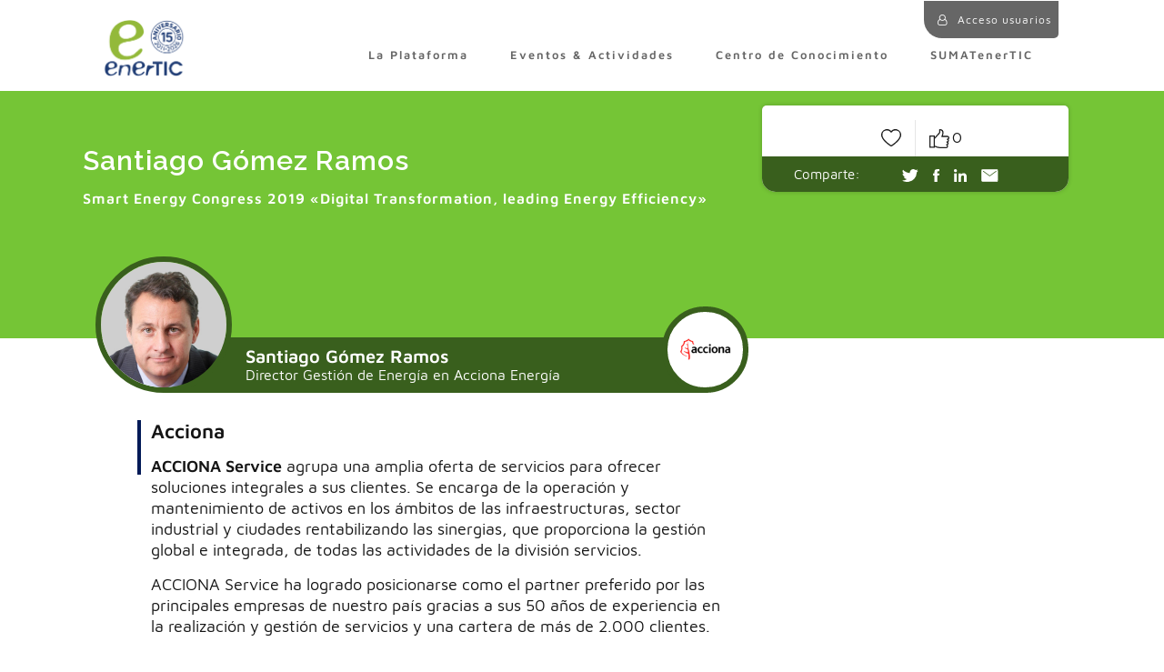

--- FILE ---
content_type: image/svg+xml
request_url: https://enertic.org/wp-content/themes/enertic/dist/images/ico-mail-blanco.svg
body_size: 325
content:
<svg id="Grupo_679" data-name="Grupo 679" xmlns="http://www.w3.org/2000/svg" xmlns:xlink="http://www.w3.org/1999/xlink" width="19.291" height="14" viewBox="0 0 19.291 14">
  <defs>
    <clipPath id="clip-path">
      <rect id="Rectángulo_281" data-name="Rectángulo 281" width="19.291" height="14" fill="none"/>
    </clipPath>
  </defs>
  <g id="Grupo_678" data-name="Grupo 678" clip-path="url(#clip-path)">
    <path id="Trazado_359" data-name="Trazado 359" d="M9.639,14q-3.71,0-7.421,0A2.132,2.132,0,0,1,.028,12.191,2.678,2.678,0,0,1,0,11.735Q0,7,0,2.264A2.139,2.139,0,0,1,2.267,0Q9.64,0,17.013,0A2.139,2.139,0,0,1,19.29,2.277q0,4.723,0,9.447A2.139,2.139,0,0,1,17.012,14q-3.686,0-7.373,0M9.658.772H2.286a1.376,1.376,0,0,0-1.514,1.5q0,4.723,0,9.446a1.377,1.377,0,0,0,1.513,1.506H17a1.378,1.378,0,0,0,1.514-1.5q0-4.723,0-9.446A1.378,1.378,0,0,0,17.006.772H9.658" transform="translate(0 0)" fill="#fff"/>
    <path id="Trazado_360" data-name="Trazado 360" d="M32.209,15.98H17.489a1.376,1.376,0,0,0-1.514,1.5q0,4.723,0,9.446a1.377,1.377,0,0,0,1.513,1.506h14.72a1.378,1.378,0,0,0,1.514-1.5q0-4.723,0-9.446a1.378,1.378,0,0,0-1.513-1.505m.208,1.73a1.236,1.236,0,0,1-.221.184q-3.5,2.5-7,4.995c-.311.222-.389.221-.705,0L17.507,17.92a1.372,1.372,0,0,1-.192-.145.383.383,0,0,1,.439-.618,2.374,2.374,0,0,1,.279.188l6.606,4.713c.065.046.132.09.215.147,1.432-1.022,2.851-2.032,4.268-3.045q1.39-.994,2.777-1.994a.38.38,0,0,1,.5.042.365.365,0,0,1,.016.5" transform="translate(-15.203 -15.208)" fill="#fff"/>
  </g>
</svg>


--- FILE ---
content_type: image/svg+xml
request_url: https://enertic.org/wp-content/themes/enertic/dist/images/ico-fb-blanco.svg
body_size: -16
content:
<svg xmlns="http://www.w3.org/2000/svg" width="6.979" height="14" viewBox="0 0 6.979 14">
  <path id="Trazado_194" data-name="Trazado 194" d="M140.384-262.3h-3.115v-6.981h-1.54v-2.339h1.539c0-.16-.007-.3,0-.439a19.97,19.97,0,0,1,.153-2.256,2.079,2.079,0,0,1,1.77-1.772,20.987,20.987,0,0,1,2.418-.2c.343-.022.688,0,1.062,0v2.342h-.751c-.167,0-.334,0-.5,0-.872.022-1.043.2-1.051,1.075,0,.4,0,.8,0,1.242h2.339l-.266,2.342h-2.058Z" transform="translate(-135.729 276.299)" fill="#fff"/>
</svg>


--- FILE ---
content_type: image/svg+xml
request_url: https://enertic.org/wp-content/themes/enertic/dist/images/ico-like.svg
body_size: 594
content:
<svg id="Grupo_663" data-name="Grupo 663" xmlns="http://www.w3.org/2000/svg" width="21.797" height="20.791" viewBox="0 0 21.797 20.791">
  <g id="Grupo_660" data-name="Grupo 660" transform="translate(0 0)">
    <path id="Trazado_342" data-name="Trazado 342" d="M21.8,9.748a4.176,4.176,0,0,1-.271.729,7.583,7.583,0,0,1-.6.772,2.154,2.154,0,0,1,.375,1.572,2.184,2.184,0,0,1-.869,1.438,2.175,2.175,0,0,1-.464,3.052,2.26,2.26,0,0,1,.419,1.151,2.167,2.167,0,0,1-2.164,2.314c-.582.009-1.164,0-1.746,0-1.391,0-2.783-.031-4.174.008a11.758,11.758,0,0,1-5-.915c-.409-.174-.833-.315-1.286-.485v.958H0V6.88H6.011V8.7a1.34,1.34,0,0,0,.111-.094q2.115-2.364,4.232-4.727a1.219,1.219,0,0,0,.338-.938c-.032-.63-.01-1.263-.008-1.895A.949.949,0,0,1,11.806,0a3.846,3.846,0,0,1,3.607,3.843,8.6,8.6,0,0,1-.494,2.72c-.067.23-.132.461-.205.716h.275c1.477,0,2.954.027,4.429-.008a2.253,2.253,0,0,1,2.354,1.845c0,.012.017.022.026.032Zm-2.7.588c.215,0,.407.013.6,0a.883.883,0,0,0,.82-.788.873.873,0,0,0-.6-.926,1.529,1.529,0,0,0-.441-.056q-3.1-.005-6.2,0h-.266c.216-.747.432-1.458.627-2.175a7.328,7.328,0,0,0,.492-2.507A2.853,2.853,0,0,0,13.544,2.2a2.424,2.424,0,0,0-1.582-.891c0,.714-.008,1.409,0,2.1a1.094,1.094,0,0,1-.224.714c-.325.421-.635.857-.99,1.252-1.525,1.693-3.066,3.372-4.6,5.061a.547.547,0,0,0-.14.331c-.008,2.35,0,4.7-.01,7.05a.233.233,0,0,0,.179.262c.786.287,1.568.581,2.351.875a8.382,8.382,0,0,0,2.956.537q3.312.006,6.624,0a1.431,1.431,0,0,0,.358-.041.881.881,0,0,0-.027-1.7c-.068-.017-.136-.03-.193-.042V16.453a4.713,4.713,0,0,0,.635-.034.869.869,0,0,0,.693-.876.89.89,0,0,0-.722-.858c-.06-.013-.155-.074-.156-.115-.012-.381-.007-.764-.007-1.163.2-.01.385-.011.566-.03a.878.878,0,0,0,.149-1.717c-.1-.029-.205-.04-.318-.062ZM1.277,19.067H4.719V8.153H1.277Z" transform="translate(0 0)" fill="#1f1f1f"/>
  </g>
</svg>


--- FILE ---
content_type: image/svg+xml
request_url: https://enertic.org/wp-content/themes/enertic/dist/images/ico-tw-blanco.svg
body_size: 159
content:
<svg xmlns="http://www.w3.org/2000/svg" width="17.246" height="14" viewBox="0 0 17.246 14">
  <path id="Trazado_195" data-name="Trazado 195" d="M324.4-644.153a10.334,10.334,0,0,0,7.369,3.663,3.644,3.644,0,0,1,.37-2.438,3.589,3.589,0,0,1,5.511-.968.529.529,0,0,0,.6.147c.618-.232,1.242-.452,1.876-.681a4.075,4.075,0,0,1-1.344,1.821c.292-.059.588-.1.876-.181s.59-.189.884-.285l.084.1c-.465.472-.914.959-1.4,1.407a.773.773,0,0,0-.3.629A10.032,10.032,0,0,1,330.756-631a10.168,10.168,0,0,1-7.378-1.281c.84-.112,1.737-.178,2.61-.362a6.09,6.09,0,0,0,2.467-1.233,3.764,3.764,0,0,1-2.049-.712,3.484,3.484,0,0,1-1.258-1.745h1.446c-1.826-.793-2.771-2.009-2.686-3.523l1.4.381C323.792-641.2,323.482-642.684,324.4-644.153Z" transform="translate(-323.378 644.788)" fill="#fff"/>
</svg>


--- FILE ---
content_type: image/svg+xml
request_url: https://enertic.org/wp-content/themes/enertic/dist/images/ico-lkd-blanco.svg
body_size: 184
content:
<svg xmlns="http://www.w3.org/2000/svg" width="14.002" height="14" viewBox="0 0 14.002 14">
  <g id="Grupo_677" data-name="Grupo 677" transform="translate(-713 -928.015)">
    <path id="Trazado_357" data-name="Trazado 357" d="M147.923,138.925h-2.892V129.59h2.77v1.251a8.634,8.634,0,0,1,.577-.667,2.985,2.985,0,0,1,1.828-.8,4.511,4.511,0,0,1,1.79.173,2.663,2.663,0,0,1,1.8,1.917,6.8,6.8,0,0,1,.261,1.923c.012,1.8.008,3.6.009,5.4,0,.033-.006.066-.01.107h-2.894c0-.07,0-.136,0-.2,0-1.544,0-3.088-.006-4.632a5.613,5.613,0,0,0-.089-.967,1.347,1.347,0,0,0-1.7-1.185,1.485,1.485,0,0,0-1.378,1.453,7.192,7.192,0,0,0-.068.97c-.007,1.458,0,2.917,0,4.375v.216" transform="translate(572.934 803.09)" fill="#fff"/>
    <rect id="Rectángulo_280" data-name="Rectángulo 280" width="2.881" height="9.328" transform="translate(713.246 932.68)" fill="#fff"/>
    <path id="Trazado_358" data-name="Trazado 358" d="M3.359,1.679a1.694,1.694,0,0,1-1.669,1.7A1.689,1.689,0,0,1,1.672,0,1.682,1.682,0,0,1,3.359,1.679" transform="translate(713 928.014)" fill="#fff"/>
  </g>
</svg>
